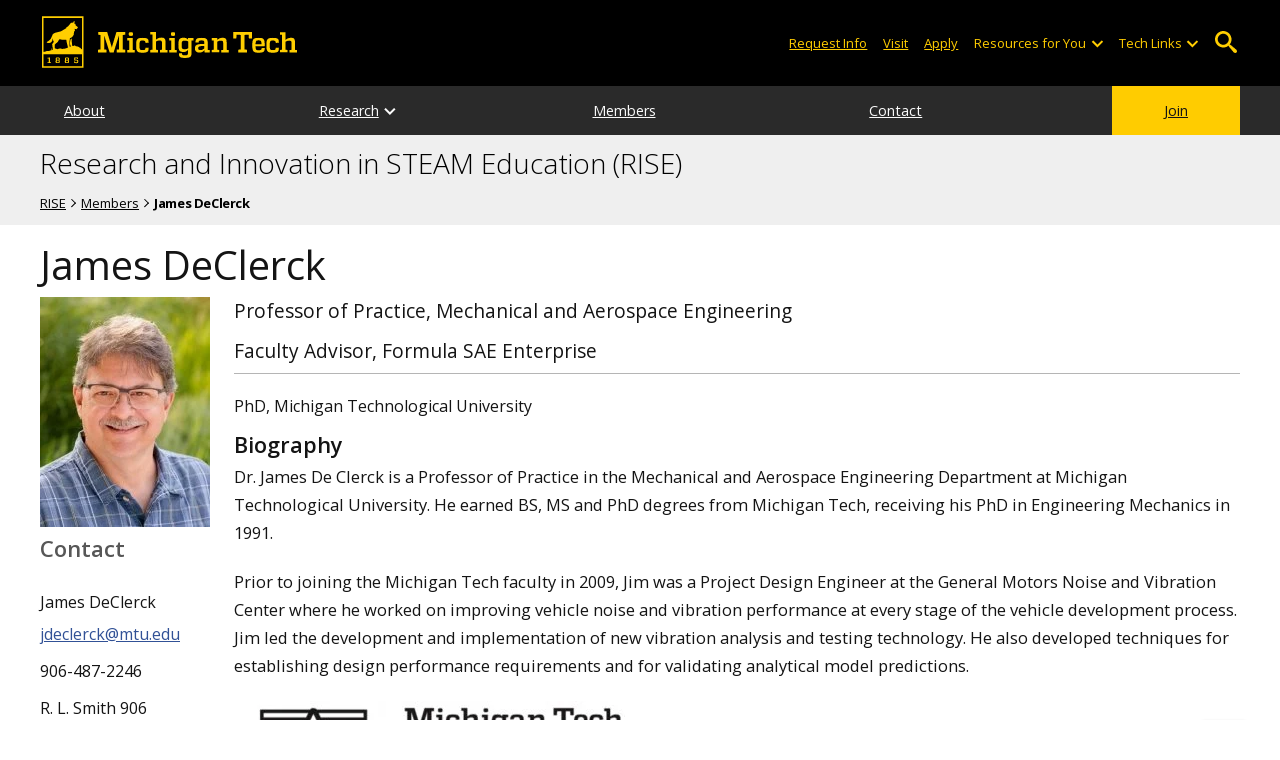

--- FILE ---
content_type: text/plain
request_url: https://gtm-tagging-1.mtu.edu/g/collect?v=2&tid=G-4700E3SK7B&gtm=45he61m0v869524962z89191288006za20kzb9191288006zd9191288006&_p=1769147010906&gcs=G1--&gcd=13l3l3R3l5l1&npa=0&dma=0&cid=1031494053.1769147012&ecid=2145383074&ul=en-us%40posix&sr=1280x720&_fplc=0&ur=US&frm=0&pscdl=noapi&ec_mode=c&_eu=AAAAAGA&sst.rnd=690024935.1769147012&sst.tft=1769147010906&sst.lpc=212871112&sst.navt=n&sst.ude=1&sst.sw_exp=1&_s=1&tag_exp=103116026~103200004~104527907~104528501~104684208~104684211~105391252~115938466~115938468~116185181~116185182~116682875~117041587&sid=1769147012&sct=1&seg=0&dl=https%3A%2F%2Fwww.mtu.edu%2Frise%2Fmembers%2Fjdeclerck%2F&dt=James%20DeClerck%20%7C%20RISE&_tu=BA&en=page_view&_fv=1&_nsi=1&_ss=1&ep.retina=false&ep.theme=light&ep.animations=no-preference&ep.font_size=not%20set&ep.viewport_size=1280x720&ep.page_h1=James%20DeClerck&ep.user_data._tag_mode=MANUAL&tfd=4437&richsstsse
body_size: -339
content:
event: message
data: {"send_pixel":["https://analytics.google.com/g/s/collect?dma=0&npa=0&gcs=G1--&gcd=13l3l3R3l5l1&gtm=45h91e61k1h1v869524962z89191288006z99180677910za20kzb9191288006zd9191288006&tag_exp=103116026~103200004~104527907~104528501~104684208~104684211~105391252~115938466~115938468~116185181~116185182~116682875~117041587&_is_sw=0&_tu=BA&_gsid=4700E3SK7B7AfSOdw0WDkgl4SMfU-X2Q"],"options":{}}

event: message
data: {"send_pixel":["https://stats.g.doubleclick.net/g/collect?v=2&dma=0&npa=0&gcs=G1--&gcd=13l3l3R3l5l1&tid=G-4700E3SK7B&cid=46zZ%2Box3dPs8QwSUvBy4keAwKZ14sTqg%2Fhd8rZsouSU%3D.1769147012&gtm=45h91e61k1h1v869524962z89191288006z99180677910za20kzb9191288006zd9191288006&tag_exp=103116026~103200004~104527907~104528501~104684208~104684211~105391252~115938466~115938468~116185181~116185182~116682875~117041587&_is_sw=0&_tu=BA&aip=1"],"options":{}}

event: message
data: {"response":{"status_code":200,"body":""}}



--- FILE ---
content_type: text/plain
request_url: https://gtm-tagging-1.mtu.edu/g/collect?v=2&tid=G-4700E3SK7B&gtm=45he61m0v869524962z89191288006za20kzb9191288006zd9191288006&_p=1769147010906&gcs=G1--&gcd=13l3l3R3l5l1&npa=0&dma=0&cid=1031494053.1769147012&ecid=2145383074&ul=en-us%40posix&sr=1280x720&_fplc=0&ur=US&frm=0&pscdl=noapi&_eu=AAAAAGQ&sst.rnd=690024935.1769147012&sst.tft=1769147010906&sst.lpc=212871112&sst.navt=n&sst.ude=1&sst.sw_exp=1&_s=2&tag_exp=103116026~103200004~104527907~104528501~104684208~104684211~105391252~115938466~115938468~116185181~116185182~116682875~117041587&sid=1769147012&sct=1&seg=0&dl=https%3A%2F%2Fwww.mtu.edu%2Frise%2Fmembers%2Fjdeclerck%2F&dt=James%20DeClerck%20%7C%20RISE&_tu=BA&en=scroll_depth&ep.retina=false&ep.theme=light&ep.animations=no-preference&ep.font_size=not%20set&ep.viewport_size=1280x720&epn.percent=25&_et=19&tfd=4479&richsstsse
body_size: -339
content:
event: message
data: {"send_pixel":["https://analytics.google.com/g/s/collect?dma=0&npa=0&gcs=G1--&gcd=13l3l3R3l5l1&gtm=45h91e61k1v869524962z89191288006z99180677910za20kzb9191288006zd9191288006&tag_exp=103116026~103200004~104527907~104528501~104684208~104684211~105391252~115938466~115938468~116185181~116185182~116682875~117041587&_is_sw=0&_tu=BA&_gsid=4700E3SK7BMyxQcql95GTgv1Ah6U5WhQ"],"options":{}}

event: message
data: {"response":{"status_code":200,"body":""}}

